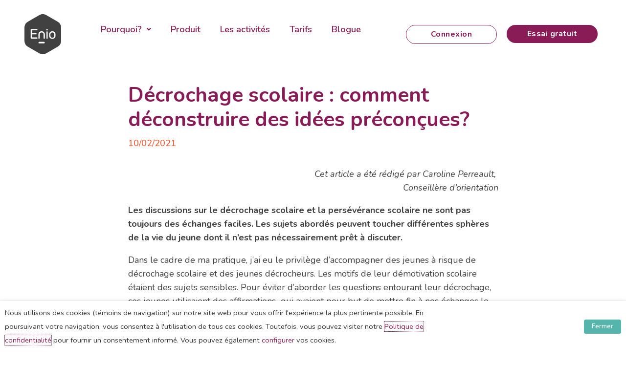

--- FILE ---
content_type: text/html; charset=UTF-8
request_url: https://enio.ca/blogue/blogue/decrochage-scolaire/
body_size: 16005
content:
<!DOCTYPE html><html lang="fr-CA" prefix="og: https://ogp.me/ns#"><head><meta charset="UTF-8"><link rel="preconnect" href="https://fonts.gstatic.com/" crossorigin /><meta name="viewport" content="width=device-width, initial-scale=1"><link rel="profile" href="https://gmpg.org/xfn/11">
 <script src="https://www.googletagmanager.com/gtag/js?id=G-687V7VMHC1" defer data-deferred="1"></script> <script src="[data-uri]" defer></script>  <script src="[data-uri]" defer></script> <noscript><img height="1" width="1" style="display:none"
src="https://www.facebook.com/tr?id=4497913387150913&ev=PageView&noscript=1"
/></noscript><title>Décrochage scolaire : comment déconstruire des idées préconçues? - Enio</title><meta name="description" content="Les discussions sur le décrochage scolaire et la persévérance scolaire ne sont pas toujours des échanges faciles. Comment en discuter?"/><meta name="robots" content="follow, index, max-snippet:-1, max-video-preview:-1, max-image-preview:large"/><link rel="canonical" href="https://enio.ca/blogue/blogue/decrochage-scolaire/" /><meta property="og:locale" content="fr_CA" /><meta property="og:type" content="article" /><meta property="og:title" content="Décrochage scolaire : comment déconstruire des idées préconçues? - Enio" /><meta property="og:description" content="Les discussions sur le décrochage scolaire et la persévérance scolaire ne sont pas toujours des échanges faciles. Comment en discuter?" /><meta property="og:url" content="https://enio.ca/blogue/blogue/decrochage-scolaire/" /><meta property="og:site_name" content="Enio" /><meta property="article:section" content="Blogue" /><meta property="og:updated_time" content="2021-06-16T11:35:04-04:00" /><meta property="og:image" content="https://enio.ca/wp-content/uploads/2021/02/Frame-167.jpg" /><meta property="og:image:secure_url" content="https://enio.ca/wp-content/uploads/2021/02/Frame-167.jpg" /><meta property="og:image:width" content="1920" /><meta property="og:image:height" content="958" /><meta property="og:image:alt" content="décrochage scolaire" /><meta property="og:image:type" content="image/jpeg" /><meta property="article:published_time" content="2021-02-10T14:56:00-05:00" /><meta property="article:modified_time" content="2021-06-16T11:35:04-04:00" /><meta name="twitter:card" content="summary_large_image" /><meta name="twitter:title" content="Décrochage scolaire : comment déconstruire des idées préconçues? - Enio" /><meta name="twitter:description" content="Les discussions sur le décrochage scolaire et la persévérance scolaire ne sont pas toujours des échanges faciles. Comment en discuter?" /><meta name="twitter:image" content="https://enio.ca/wp-content/uploads/2021/02/Frame-167.jpg" /><meta name="twitter:label1" content="Written by" /><meta name="twitter:data1" content="Équipe Enio" /><meta name="twitter:label2" content="Time to read" /><meta name="twitter:data2" content="4 minutes" /> <script type="application/ld+json" class="rank-math-schema-pro">{"@context":"https://schema.org","@graph":[{"@type":"Organization","@id":"https://enio.ca/#organization","name":"Enio","url":"https://enio.ca"},{"@type":"WebSite","@id":"https://enio.ca/#website","url":"https://enio.ca","name":"Enio","publisher":{"@id":"https://enio.ca/#organization"},"inLanguage":"fr-CA"},{"@type":"ImageObject","@id":"https://enio.ca/wp-content/uploads/2021/02/Frame-167.jpg","url":"https://enio.ca/wp-content/uploads/2021/02/Frame-167.jpg","width":"1920","height":"958","inLanguage":"fr-CA"},{"@type":"BreadcrumbList","@id":"https://enio.ca/blogue/blogue/decrochage-scolaire/#breadcrumb","itemListElement":[{"@type":"ListItem","position":"1","item":{"@id":"https://enio.ca","name":"Home"}},{"@type":"ListItem","position":"2","item":{"@id":"https://enio.ca/blogue/category/blogue/","name":"Blogue"}},{"@type":"ListItem","position":"3","item":{"@id":"https://enio.ca/blogue/blogue/decrochage-scolaire/","name":"D\u00e9crochage scolaire : comment d\u00e9construire des id\u00e9es pr\u00e9con\u00e7ues?"}}]},{"@type":"WebPage","@id":"https://enio.ca/blogue/blogue/decrochage-scolaire/#webpage","url":"https://enio.ca/blogue/blogue/decrochage-scolaire/","name":"D\u00e9crochage scolaire : comment d\u00e9construire des id\u00e9es pr\u00e9con\u00e7ues? - Enio","datePublished":"2021-02-10T14:56:00-05:00","dateModified":"2021-06-16T11:35:04-04:00","isPartOf":{"@id":"https://enio.ca/#website"},"primaryImageOfPage":{"@id":"https://enio.ca/wp-content/uploads/2021/02/Frame-167.jpg"},"inLanguage":"fr-CA","breadcrumb":{"@id":"https://enio.ca/blogue/blogue/decrochage-scolaire/#breadcrumb"}},{"@type":"Person","@id":"https://enio.ca/author/enio/","name":"\u00c9quipe Enio","url":"https://enio.ca/author/enio/","image":{"@type":"ImageObject","@id":"https://secure.gravatar.com/avatar/e43650f3f979c349d8e2fc59807d54a9?s=96&amp;d=mm&amp;r=g","url":"https://secure.gravatar.com/avatar/e43650f3f979c349d8e2fc59807d54a9?s=96&amp;d=mm&amp;r=g","caption":"\u00c9quipe Enio","inLanguage":"fr-CA"},"sameAs":["https://enio.ca"],"worksFor":{"@id":"https://enio.ca/#organization"}},{"@type":"NewsArticle","headline":"D\u00e9crochage scolaire : comment d\u00e9construire des id\u00e9es pr\u00e9con\u00e7ues? - Enio","keywords":"d\u00e9crochage scolaire","datePublished":"2021-02-10T14:56:00-05:00","dateModified":"2021-06-16T11:35:04-04:00","articleSection":"Blogue","author":{"@id":"https://enio.ca/author/enio/","name":"\u00c9quipe Enio"},"publisher":{"@id":"https://enio.ca/#organization"},"description":"Les discussions sur le d\u00e9crochage scolaire et la pers\u00e9v\u00e9rance scolaire ne sont pas toujours des \u00e9changes faciles. Comment en discuter?","copyrightYear":"2021","copyrightHolder":{"@id":"https://enio.ca/#organization"},"name":"D\u00e9crochage scolaire : comment d\u00e9construire des id\u00e9es pr\u00e9con\u00e7ues? - Enio","@id":"https://enio.ca/blogue/blogue/decrochage-scolaire/#richSnippet","isPartOf":{"@id":"https://enio.ca/blogue/blogue/decrochage-scolaire/#webpage"},"image":{"@id":"https://enio.ca/wp-content/uploads/2021/02/Frame-167.jpg"},"inLanguage":"fr-CA","mainEntityOfPage":{"@id":"https://enio.ca/blogue/blogue/decrochage-scolaire/#webpage"}}]}</script> <link rel='dns-prefetch' href='//www.googletagmanager.com' /><link rel='dns-prefetch' href='//fonts.googleapis.com' /><link rel="alternate" type="application/rss+xml" title="Enio &raquo; Flux" href="https://enio.ca/feed/" /><link rel="alternate" type="application/rss+xml" title="Enio &raquo; Flux des commentaires" href="https://enio.ca/comments/feed/" /> <script src="[data-uri]" defer></script><script data-optimized="1" src="https://enio.ca/wp-content/plugins/litespeed-cache/assets/js/webfontloader.min.js" defer></script><link data-optimized="2" rel="stylesheet" href="https://enio.ca/wp-content/litespeed/css/423d59a76dbf2025f63414e30c418325.css?ver=c668e" /><link rel="preconnect" href="https://fonts.gstatic.com/" crossorigin><script src='https://enio.ca/wp-includes/js/jquery/jquery.min.js' id='jquery-core-js'></script> <script id="woocommerce-google-analytics-integration-gtag-js-after" src="[data-uri]" defer></script> <!--[if IE]> <script src='https://enio.ca/wp-content/themes/astra/assets/js/minified/flexibility.min.js' id='astra-flexibility-js'></script> <script id="astra-flexibility-js-after">flexibility(document.documentElement);</script> <![endif]--> <script src='https://www.googletagmanager.com/gtag/js?id=UA-157161149-1' id='google-tag-manager-js' data-wp-strategy='async' defer data-deferred="1"></script> <link rel="https://api.w.org/" href="https://enio.ca/wp-json/" /><link rel="alternate" type="application/json" href="https://enio.ca/wp-json/wp/v2/posts/1154" /><link rel="EditURI" type="application/rsd+xml" title="RSD" href="https://enio.ca/xmlrpc.php?rsd" /><meta name="generator" content="WordPress 6.3" /><link rel='shortlink' href='https://enio.ca/?p=1154' /><link rel="alternate" type="application/json+oembed" href="https://enio.ca/wp-json/oembed/1.0/embed?url=https%3A%2F%2Fenio.ca%2Fblogue%2Fblogue%2Fdecrochage-scolaire%2F" /><link rel="alternate" type="text/xml+oembed" href="https://enio.ca/wp-json/oembed/1.0/embed?url=https%3A%2F%2Fenio.ca%2Fblogue%2Fblogue%2Fdecrochage-scolaire%2F&#038;format=xml" />
<noscript><style>.woocommerce-product-gallery{ opacity: 1 !important; }</style></noscript><meta name="generator" content="Elementor 3.18.3; features: e_dom_optimization, e_optimized_assets_loading, additional_custom_breakpoints, block_editor_assets_optimize, e_image_loading_optimization; settings: css_print_method-external, google_font-enabled, font_display-auto"><link rel="icon" href="https://enio.ca/wp-content/uploads/2021/02/cropped-favicon-logo-32x32.png" sizes="32x32" /><link rel="icon" href="https://enio.ca/wp-content/uploads/2021/02/cropped-favicon-logo-192x192.png" sizes="192x192" /><link rel="apple-touch-icon" href="https://enio.ca/wp-content/uploads/2021/02/cropped-favicon-logo-180x180.png" /><meta name="msapplication-TileImage" content="https://enio.ca/wp-content/uploads/2021/02/cropped-favicon-logo-270x270.png" /></head><body itemtype='https://schema.org/Blog' itemscope='itemscope' class="post-template-default single single-post postid-1154 single-format-standard wp-custom-logo theme-astra woocommerce-no-js ast-desktop ast-plain-container ast-no-sidebar astra-4.1.5 group-blog ast-blog-single-style-1 ast-single-post ast-inherit-site-logo-transparent ast-hfb-header ast-normal-title-enabled elementor-default elementor-kit-9 astra-addon-4.1.1"><noscript><iframe data-lazyloaded="1" src="about:blank" data-src="https://www.googletagmanager.com/ns.html?id=GTM-NZ46FTJ"
height="0" width="0" style="display:none;visibility:hidden"></iframe><noscript><iframe src="https://www.googletagmanager.com/ns.html?id=GTM-NZ46FTJ"
height="0" width="0" style="display:none;visibility:hidden"></iframe></noscript></noscript><a
class="skip-link screen-reader-text"
href="#content"
role="link"
title="Aller au contenu">
Aller au contenu</a><div
class="hfeed site" id="page"><div data-elementor-type="header" data-elementor-id="77" class="elementor elementor-77 elementor-location-header" data-elementor-post-type="elementor_library"><section class="elementor-section elementor-top-section elementor-element elementor-element-fe4c68d elementor-section-content-middle elementor-section-height-min-height elementor-section-boxed elementor-section-height-default elementor-section-items-middle" data-id="fe4c68d" data-element_type="section" id="stickyheaders" data-settings="{&quot;background_background&quot;:&quot;classic&quot;,&quot;sticky&quot;:&quot;top&quot;,&quot;sticky_on&quot;:[&quot;desktop&quot;,&quot;tablet&quot;,&quot;mobile&quot;],&quot;sticky_offset&quot;:0,&quot;sticky_effects_offset&quot;:0}"><div class="elementor-container elementor-column-gap-default"><div class="elementor-column elementor-col-16 elementor-top-column elementor-element elementor-element-5863021" data-id="5863021" data-element_type="column"><div class="elementor-widget-wrap elementor-element-populated"><div class="elementor-element elementor-element-b9b183a elementor-widget elementor-widget-theme-site-logo elementor-widget-image" data-id="b9b183a" data-element_type="widget" data-widget_type="theme-site-logo.default"><div class="elementor-widget-container">
<a href="https://enio.ca">
<img width="71" height="78" src="https://enio.ca/wp-content/uploads/2021/02/logo-enio-menu.svg" class="attachment-full size-full wp-image-66 astra-logo-svg" alt="Logo Enio" />				</a></div></div></div></div><div class="elementor-column elementor-col-66 elementor-top-column elementor-element elementor-element-bd5e023" data-id="bd5e023" data-element_type="column"><div class="elementor-widget-wrap elementor-element-populated"><div class="elementor-element elementor-element-45c525d uael-submenu-animation-slide_up elementor-hidden-tablet elementor-hidden-phone uael-nav-menu__align-left uael-submenu-open-hover uael-submenu-icon-arrow uael-link-redirect-child uael-nav-menu__breakpoint-tablet uael-nav-menu-toggle-label-no elementor-widget elementor-widget-uael-nav-menu" data-id="45c525d" data-element_type="widget" data-settings="{&quot;distance_from_menu&quot;:{&quot;unit&quot;:&quot;px&quot;,&quot;size&quot;:&quot;&quot;,&quot;sizes&quot;:[]},&quot;distance_from_menu_tablet&quot;:{&quot;unit&quot;:&quot;px&quot;,&quot;size&quot;:&quot;&quot;,&quot;sizes&quot;:[]},&quot;distance_from_menu_mobile&quot;:{&quot;unit&quot;:&quot;px&quot;,&quot;size&quot;:&quot;&quot;,&quot;sizes&quot;:[]}}" data-widget_type="uael-nav-menu.default"><div class="elementor-widget-container"><div class="uael-nav-menu uael-layout-horizontal uael-nav-menu-layout uael-pointer__underline uael-animation__grow" data-layout="horizontal"><div role="button" class="uael-nav-menu__toggle elementor-clickable">
<span class="screen-reader-text">Main Menu</span><div class="uael-nav-menu-icon">
<i aria-hidden="true" tabindex="0" class="fas fa-align-justify"></i></div></div><nav class="uael-nav-menu__layout-horizontal uael-nav-menu__submenu-arrow" data-toggle-icon="&lt;i aria-hidden=&quot;true&quot; tabindex=&quot;0&quot; class=&quot;fas fa-align-justify&quot;&gt;&lt;/i&gt;" data-close-icon="&lt;svg xmlns=&quot;http://www.w3.org/2000/svg&quot; width=&quot;78.667&quot; height=&quot;78.67&quot; viewBox=&quot;0 0 78.667 78.67&quot;&gt;&lt;path d=&quot;M55.182,24.972a3.116,3.116,0,0,0-4.408,0L39.335,36.411,27.9,24.972a3.117,3.117,0,0,0-4.408,4.408L34.928,40.819,23.492,52.253A3.117,3.117,0,0,0,27.9,56.661L39.335,45.226,50.766,56.66a3.116,3.116,0,1,0,4.408-4.406L43.742,40.819l11.44-11.44A3.116,3.116,0,0,0,55.182,24.972Z&quot; fill=&quot;#fff&quot;&gt;&lt;/path&gt;&lt;path d=&quot;M39.34,0A39.335,39.335,0,1,0,78.667,39.339,39.385,39.385,0,0,0,39.34,0Zm0,72.438a33.1,33.1,0,1,1,33.094-33.1A33.139,33.139,0,0,1,39.34,72.438Z&quot; fill=&quot;#fff&quot;&gt;&lt;/path&gt;&lt;/svg&gt;" data-full-width="yes"><ul id="menu-1-45c525d" class="uael-nav-menu"><li id="menu-item-40" class="menu-item menu-item-type-post_type menu-item-object-page menu-item-has-children parent uael-has-submenu uael-creative-menu"><div class="uael-has-submenu-container"><a href="https://enio.ca/pourquoi/" class = "uael-menu-item">Pourquoi?<span class='uael-menu-toggle sub-arrow uael-menu-child-0'><i class='fa'></i></span></a></div><ul class="sub-menu"><li id="menu-item-99" class="menu-item menu-item-type-post_type menu-item-object-page uael-creative-menu"><a href="https://enio.ca/pourquoi/intervenants/" class = "uael-sub-menu-item">Intervenants</a></li><li id="menu-item-100" class="menu-item menu-item-type-post_type menu-item-object-page uael-creative-menu"><a href="https://enio.ca/pourquoi/direction/" class = "uael-sub-menu-item">Direction</a></li></ul></li><li id="menu-item-49" class="menu-item menu-item-type-post_type menu-item-object-page parent uael-creative-menu"><a href="https://enio.ca/produit/" class = "uael-menu-item">Produit</a></li><li id="menu-item-4601" class="menu-item menu-item-type-post_type menu-item-object-page parent uael-creative-menu"><a href="https://enio.ca/activites/" class = "uael-menu-item">Les activités</a></li><li id="menu-item-53" class="menu-item menu-item-type-post_type menu-item-object-page parent uael-creative-menu"><a href="https://enio.ca/tarifs/" class = "uael-menu-item">Tarifs</a></li><li id="menu-item-4640" class="menu-item menu-item-type-post_type menu-item-object-page parent uael-creative-menu"><a href="https://enio.ca/blogue/" class = "uael-menu-item">Blogue</a></li></ul></nav></div></div></div><div class="elementor-element elementor-element-fba52a3 uael-menu-item-flex-start elementor-hidden-desktop uael-menu-item-space-between uael-submenu-icon-arrow uael-link-redirect-child uael-nav-menu-toggle-label-no elementor-widget elementor-widget-uael-nav-menu" data-id="fba52a3" data-element_type="widget" data-widget_type="uael-nav-menu.default"><div class="elementor-widget-container"><div class="uael-nav-menu__toggle elementor-clickable uael-flyout-trigger" tabindex="0"><div class="uael-nav-menu-icon">
<i aria-hidden="true" tabindex="0" class="fas fa-align-justify"></i></div></div><div class="uael-flyout-wrapper" ><div class="uael-flyout-overlay elementor-clickable"></div><div class="uael-flyout-container"><div id="uael-flyout-content-id-fba52a3" class="uael-side uael-flyout-left uael-flyout-open" data-layout="left" data-flyout-type="normal"><div class="uael-flyout-content push"><nav ><ul id="menu-1-fba52a3" class="uael-nav-menu"><li id="menu-item-2625" class="menu-item menu-item-type-post_type menu-item-object-page menu-item-has-children parent uael-has-submenu uael-creative-menu"><div class="uael-has-submenu-container"><a href="https://enio.ca/pourquoi/" class = "uael-menu-item">Pourquoi?<span class='uael-menu-toggle sub-arrow uael-menu-child-0'><i class='fa'></i></span></a></div><ul class="sub-menu"><li id="menu-item-2626" class="menu-item menu-item-type-post_type menu-item-object-page uael-creative-menu"><a href="https://enio.ca/pourquoi/direction/" class = "uael-sub-menu-item">Direction</a></li><li id="menu-item-2627" class="menu-item menu-item-type-post_type menu-item-object-page uael-creative-menu"><a href="https://enio.ca/pourquoi/intervenants/" class = "uael-sub-menu-item">Intervenants</a></li></ul></li><li id="menu-item-2628" class="menu-item menu-item-type-post_type menu-item-object-page parent uael-creative-menu"><a href="https://enio.ca/produit/" class = "uael-menu-item">Produit</a></li><li id="menu-item-2630" class="menu-item menu-item-type-post_type menu-item-object-page parent uael-creative-menu"><a href="https://enio.ca/tarifs/" class = "uael-menu-item">Tarifs</a></li><li id="menu-item-2622" class="menu-item menu-item-type-post_type menu-item-object-page parent uael-creative-menu"><a href="https://enio.ca/activites/" class = "uael-menu-item">Les activités</a></li><li id="menu-item-2615" class="menu-item menu-item-type-post_type menu-item-object-page parent uael-creative-menu"><a href="https://enio.ca/blogue/" class = "uael-menu-item">Blogue</a></li><li id="menu-item-2614" class="menu-item menu-item-type-post_type menu-item-object-page parent uael-creative-menu"><a href="https://enio.ca/a-propos/" class = "uael-menu-item">À propos</a></li><li id="menu-item-2621" class="menu-item menu-item-type-post_type menu-item-object-page parent uael-creative-menu"><a href="https://enio.ca/faq/" class = "uael-menu-item">FAQ</a></li><li id="menu-item-2623" class="menu-item menu-item-type-post_type menu-item-object-page parent uael-creative-menu"><a href="https://enio.ca/nous-joindre/" class = "uael-menu-item">Nous joindre</a></li></ul></nav><div class="elementor-clickable uael-flyout-close" tabindex="0">
<svg xmlns="http://www.w3.org/2000/svg" width="78.667" height="78.67" viewBox="0 0 78.667 78.67"><path d="M55.182,24.972a3.116,3.116,0,0,0-4.408,0L39.335,36.411,27.9,24.972a3.117,3.117,0,0,0-4.408,4.408L34.928,40.819,23.492,52.253A3.117,3.117,0,0,0,27.9,56.661L39.335,45.226,50.766,56.66a3.116,3.116,0,1,0,4.408-4.406L43.742,40.819l11.44-11.44A3.116,3.116,0,0,0,55.182,24.972Z" fill="#414142"></path><path d="M39.34,0A39.335,39.335,0,1,0,78.667,39.339,39.385,39.385,0,0,0,39.34,0Zm0,72.438a33.1,33.1,0,1,1,33.094-33.1A33.139,33.139,0,0,1,39.34,72.438Z" fill="#414142"></path></svg></div></div></div></div></div></div></div></div></div><div class="elementor-column elementor-col-16 elementor-top-column elementor-element elementor-element-14f857e" data-id="14f857e" data-element_type="column"><div class="elementor-widget-wrap elementor-element-populated"><section class="elementor-section elementor-inner-section elementor-element elementor-element-c2633c9 elementor-section-boxed elementor-section-height-default elementor-section-height-default" data-id="c2633c9" data-element_type="section"><div class="elementor-container elementor-column-gap-default"><div class="elementor-column elementor-col-50 elementor-inner-column elementor-element elementor-element-3a67145" data-id="3a67145" data-element_type="column"><div class="elementor-widget-wrap elementor-element-populated"><div class="elementor-element elementor-element-618ceb1 elementor-align-justify elementor-tablet-align-justify elementor-widget elementor-widget-button" data-id="618ceb1" data-element_type="widget" data-widget_type="button.default"><div class="elementor-widget-container"><div class="elementor-button-wrapper">
<a class="elementor-button elementor-button-link elementor-size-xs" href="https://app.enio.ca/lobby/connexion" target="_blank">
<span class="elementor-button-content-wrapper">
<span class="elementor-button-text">Connexion</span>
</span>
</a></div></div></div></div></div><div class="elementor-column elementor-col-50 elementor-inner-column elementor-element elementor-element-bf5a008" data-id="bf5a008" data-element_type="column"><div class="elementor-widget-wrap elementor-element-populated"><div class="elementor-element elementor-element-7474988 elementor-align-justify elementor-tablet-align-justify elementor-widget elementor-widget-button" data-id="7474988" data-element_type="widget" data-widget_type="button.default"><div class="elementor-widget-container"><div class="elementor-button-wrapper">
<a class="elementor-button elementor-button-link elementor-size-xs" href="https://app.enio.ca/lobby/gestionnaires/inscriptions">
<span class="elementor-button-content-wrapper">
<span class="elementor-button-text">Essai gratuit</span>
</span>
</a></div></div></div></div></div></div></section><div class="elementor-element elementor-element-4c77c9a elementor-widget elementor-widget-html" data-id="4c77c9a" data-element_type="widget" data-widget_type="html.default"><div class="elementor-widget-container"></div></div></div></div></div></section></div><div id="content" class="site-content"><div class="ast-container"><div id="primary" class="content-area primary"><main id="main" class="site-main"><article
class="post-1154 post type-post status-publish format-standard has-post-thumbnail hentry category-blogue ast-article-single" id="post-1154" itemtype="https://schema.org/CreativeWork" itemscope="itemscope"><div class="ast-post-format- single-layout-1 ast-no-date-box"><header class="entry-header "><h1 class="entry-title" itemprop="headline">Décrochage scolaire : comment déconstruire des idées préconçues?</h1><div class="entry-meta"><span class="posted-on"><span class="published" itemprop="datePublished"> 10/02/2021 </span></span></div></header><div class="entry-content clear"
itemprop="text"	><p style="text-align: right;"><i><span style="font-weight: 400;">Cet article a été rédigé par Caroline Perreault, <br /></span></i><i><span style="font-weight: 400;">Conseillère d’orientation</span></i></p><p><b>Les discussions sur le décrochage scolaire et la persévérance scolaire ne sont pas toujours des échanges faciles. Les sujets abordés peuvent toucher différentes sphères de la vie du jeune dont il n’est pas nécessairement prêt à discuter. </b></p><p><span style="font-weight: 400;">Dans le cadre de ma pratique, j’ai eu le privilège d’accompagner des jeunes à risque de décrochage scolaire et des jeunes décrocheurs. Les motifs de leur démotivation scolaire étaient des sujets sensibles. Pour éviter d’aborder les questions entourant leur décrochage</span><span style="font-weight: 400;">, ces jeunes utilisaient des affirmations  qui </span><span style="font-weight: 400;">avaient pour but de mettre fin à nos échanges le plus rapidement possible pour éviter certains sujets. Aujourd’hui, je vous partage donc mes astuces pour tourner ces affirmations négatives en un levier pour vos futures interventions. </span></p><p>&nbsp;</p><blockquote><p style="text-align: center;"><b><i>« Personne n’a fini son secondaire chez nous. »</i></b></p></blockquote><h3> </h3><h3><b>Facteurs familiaux</b></h3><p>&nbsp;</p><p><span style="font-weight: 400;">Parmi les facteurs de persévérance scolaire, la famille a évidemment une grande influence sur la vie du jeune, et ce, du premier au dernier jour d’école. J’ai pu observer que certains de mes jeunes craignaient une forme de rejet de la part de leur famille s&rsquo;ils parvenaient à compléter un niveau académique supérieur. D’autres tenaient pour acquis qu’il n’était pas nécessaire de terminer le secondaire puisque ce sujet n’avait jamais été abordé à la maison.</span></p><p><strong><i>Comment intervenir? <br /></i></strong><i><span style="font-weight: 400;">L’affirmation ci-dessus me permet d’explorer avec le jeune comment il évalue son potentiel académique par rapport à sa famille. Sur cette même lancée, il peut être intéressant d’échanger sur les discours à la maison entourant l’école et quelles sont les attentes de ses parents face à son rendement académique. Ce type de déclaration est une excellente porte qui permet d’explorer la dynamique familiale et ainsi identifier quels sont les déterminants de la persévérance scolaire qui ont un plus grand enjeu dans sa situation.  </span></i></p><p>&nbsp;</p><blockquote><p style="text-align: center;"><b><i>« Ça fait des années que j&rsquo;essaye de m&rsquo;améliorer, </i></b><b><i>mais j’ai toujours été poche. »</i></b></p></blockquote><h3> </h3><h3><b>Facteurs personnels </b></h3><p>&nbsp;</p><p><span style="font-weight: 400;">Les facteurs personnels ont également un grand impact sur l’abandon scolaire. Par facteurs personnels, on entend les habitudes de vie du jeune ainsi que  ses caractéristiques au plan social et cognitif. Par exemple, plusieurs jeunes disent échouer puisqu’ils ne parviennent pas à contrôler leur stress durant les examens. La maîtrise de soi est un facteur personnel qui contribue à la persévérance scolaire au même titre que l’estime de soi ou encore la motivation.  D’autres facteurs tels qu’une bonne hygiène de vie, la consommation de drogue et d’alcool, les aspirations scolaires et professionnelles contribuent à la persévérance scolaire.  </span></p><p><strong><i>Comment intervenir? <br /></i></strong><i><span style="font-weight: 400;">Lorsqu’un jeune a le sentiment d’avoir été au bout de ses ressources pour contrer ses difficultés, il peut être intéressant de revoir les moyens qu’il a déployés. C’est une occasion de lui donner le renforcement positif qu’il mérite, mais aussi de l’éduquer sur ces sujets qui lui seront utiles toute sa vie. Cette affirmation est aussi une belle occasion de remettre les choses en perspective. Est-ce que les efforts que votre jeune mentionne sont aussi concrets et nombreux qu’il le prétend? Il s’agit d’une occasion de réviser où mettre ses énergies pour abandonner ou remettre à plus tard certains combats. Cette affirmation est  utilisée comme levier de discussion. Elle pourrait permettre au jeune de faire de l’introspection face à son épreuve et de faire la rétrospective de tous les efforts qu’il a investis au cours de ses années</span></i><span style="font-weight: 400;">.  </span></p><p>&nbsp;</p><blockquote><p style="text-align: center;"><b> </b><b><i>« L’école, ce n’est pas fait pour moi. » </i></b></p></blockquote><h3> </h3><h3><b>Facteurs scolaires  </b><b>  </b></h3><p>&nbsp;</p><p><span style="font-weight: 400;">L’école a également son influence sur la persévérance scolaire des élèves. Les relations maître-élève, les pratiques pédagogiques et éducatives, les pratiques en gestion, le climat de l’école ou encore le soutien des élèves en difficulté comptent parmi les déterminants de la persévérance scolaire. Même si à première vue l’élève ne semble pas avoir de pouvoir sur ces facteurs, il demeure nécessaire d’explorer le pouvoir qu’il pourrait avoir sur certaines situations. Par exemple, si l’élève vit une situation conflictuelle avec un enseignant ou un autre étudiant, il est possible d’en discuter ensemble afin de faire diminuer ce facteur négatif. </span></p><p><strong><i>Comment intervenir? <br /></i></strong><i><span style="font-weight: 400;">L’affirmation ci-dessus « L’école. ce n’est pas fait pour moi » pourrait laisser croire qu’elle est le fruit d&rsquo;une longue analyse. Détrompez-vous. La plupart du temps, il s&rsquo;agit  d&rsquo;un sentiment plutôt que d’éléments spécifiques identifiés par le jeune. Pour ma part, j’aime bien l’aborder différemment en inversant les rôles avec les questions suivantes: qu’est-ce qui est fait pour toi? Qu’est-ce qui te fait croire que l’école ne te correspond pas? Il est toujours plus enrichissant d’amener le jeune à s’observer lui-même afin qu’il identifie et nomme clairement ses besoins.</span></i><span style="font-weight: 400;"> </span></p><p>&nbsp;</p><p><strong>En terminant, il existe une multitude de manières d’aborder le décrochage scolaire et la persévérance scolaire avec vos étudiants. Il faut savoir que tout ne réside pas uniquement dans les stratégies de communication. L’accueil que vous offrez ainsi que l’intention perçue par le jeune est parfois plus significatif que l’échange lui-même. Trouvez le bon moment pour vous et vos jeunes, ayez l’énergie nécessaire pour offrir une bonne écoute et surtout démontrez à votre jeune que de parler de ses difficultés peut être une expérience positive. </strong></p></div></div></article><nav class="navigation post-navigation" role="navigation" aria-label="Articles">
<span class="screen-reader-text">Navigation de l&#039;article</span><div class="nav-links"><div class="nav-previous"><a href="https://enio.ca/blogue/blogue/mobiliser-eleves-decision-distance/" rel="prev"><span class="ast-left-arrow">&larr;</span> Article précédent</a></div><div class="nav-next"><a href="https://enio.ca/blogue/blogue/coming-out-professionnel/" rel="next">Article suivant <span class="ast-right-arrow">&rarr;</span></a></div></div></nav></main></div></div></div><div data-elementor-type="footer" data-elementor-id="109" class="elementor elementor-109 elementor-location-footer" data-elementor-post-type="elementor_library"><section class="elementor-section elementor-top-section elementor-element elementor-element-7bfc1efa elementor-section-content-middle elementor-reverse-mobile elementor-section-boxed elementor-section-height-default elementor-section-height-default" data-id="7bfc1efa" data-element_type="section" data-settings="{&quot;background_background&quot;:&quot;classic&quot;,&quot;sticky&quot;:&quot;top&quot;,&quot;sticky_on&quot;:[&quot;desktop&quot;,&quot;tablet&quot;,&quot;mobile&quot;],&quot;sticky_offset&quot;:0,&quot;sticky_effects_offset&quot;:0}"><div class="elementor-container elementor-column-gap-default"><div class="elementor-column elementor-col-16 elementor-top-column elementor-element elementor-element-17269115" data-id="17269115" data-element_type="column"><div class="elementor-widget-wrap elementor-element-populated"><div class="elementor-element elementor-element-c5bbe35 elementor-align-center elementor-widget elementor-widget-lottie" data-id="c5bbe35" data-element_type="widget" data-settings="{&quot;source_json&quot;:{&quot;url&quot;:&quot;https:\/\/enio.ca\/wp-content\/uploads\/2021\/02\/logo-enio-blanc-anim-fade.json&quot;,&quot;id&quot;:159,&quot;size&quot;:&quot;&quot;},&quot;link_to&quot;:&quot;custom&quot;,&quot;custom_link&quot;:{&quot;url&quot;:&quot;https:\/\/enio.ca\/&quot;,&quot;is_external&quot;:&quot;&quot;,&quot;nofollow&quot;:&quot;&quot;,&quot;custom_attributes&quot;:&quot;&quot;},&quot;start_point&quot;:{&quot;unit&quot;:&quot;%&quot;,&quot;size&quot;:0,&quot;sizes&quot;:[]},&quot;end_point&quot;:{&quot;unit&quot;:&quot;%&quot;,&quot;size&quot;:100,&quot;sizes&quot;:[]},&quot;lazyload&quot;:&quot;yes&quot;,&quot;source&quot;:&quot;media_file&quot;,&quot;caption_source&quot;:&quot;none&quot;,&quot;trigger&quot;:&quot;arriving_to_viewport&quot;,&quot;viewport&quot;:{&quot;unit&quot;:&quot;%&quot;,&quot;size&quot;:&quot;&quot;,&quot;sizes&quot;:{&quot;start&quot;:0,&quot;end&quot;:100}},&quot;play_speed&quot;:{&quot;unit&quot;:&quot;px&quot;,&quot;size&quot;:1,&quot;sizes&quot;:[]},&quot;renderer&quot;:&quot;svg&quot;}" data-widget_type="lottie.default"><div class="elementor-widget-container">
<a class="e-lottie__container__link" href="https://enio.ca/"><div class="e-lottie__container"><div class="e-lottie__animation"></div></div></a></div></div></div></div><div class="elementor-column elementor-col-66 elementor-top-column elementor-element elementor-element-2718092 elementor-hidden-phone" data-id="2718092" data-element_type="column"><div class="elementor-widget-wrap elementor-element-populated"><div class="elementor-element elementor-element-45006113 uael-nav-menu__align-center uael-submenu-animation-slide_up uael-nav-menu__breakpoint-mobile uael-submenu-open-hover uael-submenu-icon-arrow uael-link-redirect-child uael-nav-menu-toggle-label-no elementor-widget elementor-widget-uael-nav-menu" data-id="45006113" data-element_type="widget" data-settings="{&quot;distance_from_menu&quot;:{&quot;unit&quot;:&quot;px&quot;,&quot;size&quot;:&quot;&quot;,&quot;sizes&quot;:[]},&quot;distance_from_menu_tablet&quot;:{&quot;unit&quot;:&quot;px&quot;,&quot;size&quot;:&quot;&quot;,&quot;sizes&quot;:[]},&quot;distance_from_menu_mobile&quot;:{&quot;unit&quot;:&quot;px&quot;,&quot;size&quot;:&quot;&quot;,&quot;sizes&quot;:[]}}" data-widget_type="uael-nav-menu.default"><div class="elementor-widget-container"><div class="uael-nav-menu uael-layout-horizontal uael-nav-menu-layout uael-pointer__underline uael-animation__grow" data-layout="horizontal"><div role="button" class="uael-nav-menu__toggle elementor-clickable">
<span class="screen-reader-text">Main Menu</span><div class="uael-nav-menu-icon">
<i aria-hidden="true" tabindex="0" class="fas fa-align-justify"></i></div></div><nav class="uael-nav-menu__layout-horizontal uael-nav-menu__submenu-arrow" data-toggle-icon="&lt;i aria-hidden=&quot;true&quot; tabindex=&quot;0&quot; class=&quot;fas fa-align-justify&quot;&gt;&lt;/i&gt;" data-close-icon="&lt;svg xmlns=&quot;http://www.w3.org/2000/svg&quot; width=&quot;78.667&quot; height=&quot;78.67&quot; viewBox=&quot;0 0 78.667 78.67&quot;&gt;&lt;path d=&quot;M55.182,24.972a3.116,3.116,0,0,0-4.408,0L39.335,36.411,27.9,24.972a3.117,3.117,0,0,0-4.408,4.408L34.928,40.819,23.492,52.253A3.117,3.117,0,0,0,27.9,56.661L39.335,45.226,50.766,56.66a3.116,3.116,0,1,0,4.408-4.406L43.742,40.819l11.44-11.44A3.116,3.116,0,0,0,55.182,24.972Z&quot; fill=&quot;#fff&quot;&gt;&lt;/path&gt;&lt;path d=&quot;M39.34,0A39.335,39.335,0,1,0,78.667,39.339,39.385,39.385,0,0,0,39.34,0Zm0,72.438a33.1,33.1,0,1,1,33.094-33.1A33.139,33.139,0,0,1,39.34,72.438Z&quot; fill=&quot;#fff&quot;&gt;&lt;/path&gt;&lt;/svg&gt;" data-full-width=""><ul id="menu-1-45006113" class="uael-nav-menu"><li id="menu-item-54" class="menu-item menu-item-type-post_type menu-item-object-page parent uael-creative-menu"><a href="https://enio.ca/pourquoi/" class = "uael-menu-item">Pourquoi?</a></li><li id="menu-item-59" class="menu-item menu-item-type-post_type menu-item-object-page parent uael-creative-menu"><a href="https://enio.ca/tarifs/" class = "uael-menu-item">Tarifs</a></li><li id="menu-item-60" class="menu-item menu-item-type-post_type menu-item-object-page parent uael-creative-menu"><a href="https://enio.ca/blogue/" class = "uael-menu-item">Blogue</a></li><li id="menu-item-55" class="menu-item menu-item-type-post_type menu-item-object-page parent uael-creative-menu"><a href="https://enio.ca/a-propos/" class = "uael-menu-item">À propos</a></li><li id="menu-item-57" class="menu-item menu-item-type-post_type menu-item-object-page parent uael-creative-menu"><a href="https://enio.ca/faq/" class = "uael-menu-item">FAQ</a></li><li id="menu-item-56" class="menu-item menu-item-type-post_type menu-item-object-page parent uael-creative-menu"><a href="https://enio.ca/nous-joindre/" class = "uael-menu-item">Nous joindre</a></li></ul></nav></div></div></div></div></div><div class="elementor-column elementor-col-16 elementor-top-column elementor-element elementor-element-49804deb" data-id="49804deb" data-element_type="column"><div class="elementor-widget-wrap elementor-element-populated"><div class="elementor-element elementor-element-9c47230 elementor-align-center elementor-widget elementor-widget-button" data-id="9c47230" data-element_type="widget" data-widget_type="button.default"><div class="elementor-widget-container"><div class="elementor-button-wrapper">
<a class="elementor-button elementor-button-link elementor-size-sm" href="https://enio.ca/infolettre/">
<span class="elementor-button-content-wrapper">
<span class="elementor-button-text">S’inscrire à l’infolettre</span>
</span>
</a></div></div></div></div></div></div></section><section class="elementor-section elementor-top-section elementor-element elementor-element-a09f8d4 elementor-section-content-middle elementor-section-boxed elementor-section-height-default elementor-section-height-default" data-id="a09f8d4" data-element_type="section"><div class="elementor-container elementor-column-gap-default"><div class="elementor-column elementor-col-50 elementor-top-column elementor-element elementor-element-4ba541c" data-id="4ba541c" data-element_type="column"><div class="elementor-widget-wrap elementor-element-populated"><div class="elementor-element elementor-element-1a56b51 elementor-nav-menu__align-center elementor-nav-menu__text-align-center elementor-nav-menu--dropdown-tablet elementor-widget elementor-widget-nav-menu" data-id="1a56b51" data-element_type="widget" data-settings="{&quot;layout&quot;:&quot;horizontal&quot;,&quot;submenu_icon&quot;:{&quot;value&quot;:&quot;&lt;i class=\&quot;fas fa-caret-down\&quot;&gt;&lt;\/i&gt;&quot;,&quot;library&quot;:&quot;fa-solid&quot;}}" data-widget_type="nav-menu.default"><div class="elementor-widget-container"><nav class="elementor-nav-menu--main elementor-nav-menu__container elementor-nav-menu--layout-horizontal e--pointer-none"><ul id="menu-1-1a56b51" class="elementor-nav-menu"><li class="menu-item menu-item-type-post_type menu-item-object-page menu-item-privacy-policy menu-item-2288"><a rel="privacy-policy" href="https://enio.ca/politique-de-confidentialite/" class="elementor-item menu-link">Politique de confidentialité</a></li><li class="menu-item menu-item-type-post_type menu-item-object-page menu-item-2308"><a href="https://enio.ca/conditions-de-ventes/" class="elementor-item menu-link">Conditions de ventes</a></li></ul></nav><nav class="elementor-nav-menu--dropdown elementor-nav-menu__container" aria-hidden="true"><ul id="menu-2-1a56b51" class="elementor-nav-menu"><li class="menu-item menu-item-type-post_type menu-item-object-page menu-item-privacy-policy menu-item-2288"><a rel="privacy-policy" href="https://enio.ca/politique-de-confidentialite/" class="elementor-item menu-link" tabindex="-1">Politique de confidentialité</a></li><li class="menu-item menu-item-type-post_type menu-item-object-page menu-item-2308"><a href="https://enio.ca/conditions-de-ventes/" class="elementor-item menu-link" tabindex="-1">Conditions de ventes</a></li></ul></nav></div></div></div></div><div class="elementor-column elementor-col-50 elementor-top-column elementor-element elementor-element-818b88c" data-id="818b88c" data-element_type="column"><div class="elementor-widget-wrap elementor-element-populated"><div class="elementor-element elementor-element-5795e2f elementor-shape-circle elementor-grid-0 e-grid-align-center elementor-widget elementor-widget-social-icons" data-id="5795e2f" data-element_type="widget" data-widget_type="social-icons.default"><div class="elementor-widget-container"><div class="elementor-social-icons-wrapper elementor-grid">
<span class="elementor-grid-item">
<a class="elementor-icon elementor-social-icon elementor-social-icon-facebook elementor-repeater-item-2a22f3f" href="https://www.facebook.com/EnioOrientation/" target="_blank">
<span class="elementor-screen-only">Facebook</span>
<i class="fab fa-facebook"></i>					</a>
</span>
<span class="elementor-grid-item">
<a class="elementor-icon elementor-social-icon elementor-social-icon-linkedin elementor-repeater-item-8a7d200" href="https://www.linkedin.com/company/enio-orientation/" target="_blank">
<span class="elementor-screen-only">Linkedin</span>
<i class="fab fa-linkedin"></i>					</a>
</span></div></div></div></div></div></div></section><section class="elementor-section elementor-top-section elementor-element elementor-element-3689900 elementor-section-boxed elementor-section-height-default elementor-section-height-default" data-id="3689900" data-element_type="section"><div class="elementor-container elementor-column-gap-default"><div class="elementor-column elementor-col-50 elementor-top-column elementor-element elementor-element-ba66c06 elementor-hidden-tablet elementor-hidden-phone" data-id="ba66c06" data-element_type="column"><div class="elementor-widget-wrap"></div></div><div class="elementor-column elementor-col-50 elementor-top-column elementor-element elementor-element-c6576d8" data-id="c6576d8" data-element_type="column"><div class="elementor-widget-wrap elementor-element-populated"><div class="elementor-element elementor-element-ea75593 elementor-widget elementor-widget-text-editor" data-id="ea75593" data-element_type="widget" data-widget_type="text-editor.default"><div class="elementor-widget-container"><p>Un produit développé par <a href="https://www.septembre.com/" target="_blank" rel="noopener">Septembre éditeur</a> et <a href="https://academos.qc.ca/" target="_blank" rel="noopener">Academos</a>.</p></div></div></div></div></div></section></div></div><div id="ast-scroll-top" tabindex="0" class="ast-scroll-top-icon ast-scroll-to-top-right" data-on-devices="both">
<span class="screen-reader-text">Scroll to Top</span></div><div class="wt-cli-cookie-bar-container" data-nosnippet="true"><div id="cookie-law-info-bar" role="dialog" aria-live="polite" aria-label="cookieconsent" aria-describedby="wt-cli-cookie-banner" data-cli-geo-loc="0" style="" class="wt-cli-cookie-bar"><div class="cli-wrapper"><span id="wt-cli-cookie-banner"><div class="cli-bar-container cli-style-v2"><div class="cli-bar-message">Nous utilisons des cookies (témoins de navigation) sur notre site web pour vous offrir l'expérience la plus pertinente possible. En poursuivant votre navigation, vous consentez à l'utilisation de tous ces cookies. Toutefois, vous pouvez visiter notre <a href="https://enio.ca/politique-de-confidentialite/">Politique de confidentialité</a> pour fournir un consentement informé. Vous pouvez également <a id="wt-cli-settings-btn" tabindex="0" role='button' style="" class="wt-cli-element cli_settings_button"  >configurer</a> vos cookies.</div><a id="wt-cli-accept-all-btn" tabindex="0" role='button' style="" data-cli_action="accept_all"  class="wt-cli-element medium cli-plugin-button wt-cli-accept-all-btn cookie_action_close_header cli_action_button" >Fermer</a></div></div></span></div></div><div tabindex="0" id="cookie-law-info-again" style="display:none;"><span id="cookie_hdr_showagain">Manage consent</span></div><div class="cli-modal" id="cliSettingsPopup" role="dialog" aria-labelledby="wt-cli-privacy-title" tabindex="-1" aria-hidden="true"><div class="cli-modal-dialog" role="document"><div class="cli-modal-content cli-bar-popup">
<button aria-label="Fermer" type="button" class="cli-modal-close" id="cliModalClose">
<svg class="" viewBox="0 0 24 24"><path d="M19 6.41l-1.41-1.41-5.59 5.59-5.59-5.59-1.41 1.41 5.59 5.59-5.59 5.59 1.41 1.41 5.59-5.59 5.59 5.59 1.41-1.41-5.59-5.59z"></path><path d="M0 0h24v24h-24z" fill="none"></path></svg>
<span class="wt-cli-sr-only">Fermer</span>
</button><div class="cli-modal-body"><div class="wt-cli-element cli-container-fluid cli-tab-container"><div class="cli-row"><div class="cli-col-12 cli-align-items-stretch cli-px-0"><div class="cli-privacy-overview"><h4 id='wt-cli-privacy-title'>Politique de cookies</h4><div class="cli-privacy-content"><div class="cli-privacy-content-text"><div class="Elements__CookieMessage-sc-xuz5b0-4 fwLtmD Cookie__Message">Nous utilisons des cookies pour mesurer notre audience, entretenir la relation avec vous et améliorer notre produit. Certains cookies sont obligatoires, d'autres peuvent être désactivés. Cependant, la désactivation de certains de ces cookies peut affecter votre expérience de navigation.</div></div></div>
<a id="wt-cli-privacy-readmore"  tabindex="0" role="button" class="cli-privacy-readmore" data-readmore-text="Afficher plus" data-readless-text="Voir moins"></a></div></div><div class="cli-col-12 cli-align-items-stretch cli-px-0 cli-tab-section-container" role="tablist"><div class="cli-tab-section"><div class="cli-tab-header">
<a id="wt-cli-tab-link-necessary" tabindex="0" role="tab" aria-expanded="false" aria-describedby="wt-cli-tab-necessary" aria-controls="wt-cli-tab-necessary" class="cli-nav-link cli-settings-mobile" data-target="necessary" data-toggle="cli-toggle-tab">
Obligatoires                            </a><div class="wt-cli-necessary-checkbox">
<input type="checkbox" class="cli-user-preference-checkbox" id="wt-cli-checkbox-necessary" aria-label="Obligatoires" data-id="checkbox-necessary" checked="checked" />
<label class="form-check-label" for="wt-cli-checkbox-necessary"> Obligatoires </label></div>
<span class="cli-necessary-caption">
Toujours activé                                </span></div><div class="cli-tab-content"><div id="wt-cli-tab-necessary" tabindex="0" role="tabpanel" aria-labelledby="wt-cli-tab-link-necessary" class="cli-tab-pane cli-fade" data-id="necessary"><div class="wt-cli-cookie-description">Ce site utilise des cookies nécessaires à son bon fonctionnement. Ceux-ci ne peuvent pas être désactivés.<table class="wt-cli-element cookielawinfo-row-cat-table cookielawinfo-winter"><thead><tr><th scope="col" class="cookielawinfo-column-1">Biscuit</th><th scope="col" class="cookielawinfo-column-3">Durée</th><th scope="col" class="cookielawinfo-column-4">La description</th></tr></thead><tbody><tr class="cookielawinfo-row"><td class="cookielawinfo-column-1">cookielawinfo-checkbox-analytics</td><td class="cookielawinfo-column-3">11 mois</td><td class="cookielawinfo-column-4">Ce cookie est défini par le plugin GDPR Cookie Consent. Le cookie est utilisé pour stocker le consentement de l'utilisateur pour les cookies de la catégorie "Mesure d'audience".</td></tr><tr class="cookielawinfo-row"><td class="cookielawinfo-column-1">cookielawinfo-checkbox-functional</td><td class="cookielawinfo-column-3">11 mois</td><td class="cookielawinfo-column-4">Le cookie est défini par le GDPR cookie consent pour enregistrer le consentement de l'utilisateur pour les cookies de la catégorie "Fonctionnel".</td></tr><tr class="cookielawinfo-row"><td class="cookielawinfo-column-1">cookielawinfo-checkbox-necessary</td><td class="cookielawinfo-column-3">11 mois</td><td class="cookielawinfo-column-4">Ce cookie est défini par le plugin GDPR Cookie Consent. Il est utilisé pour stocker le consentement de l'utilisateur pour les cookies de la catégorie "Obligatoire".</td></tr><tr class="cookielawinfo-row"><td class="cookielawinfo-column-1">cookielawinfo-checkbox-others</td><td class="cookielawinfo-column-3">11 mois</td><td class="cookielawinfo-column-4">Ce cookie est défini par le plugin GDPR Cookie Consent. Le cookie est utilisé pour stocker le consentement de l'utilisateur pour les cookies de la catégorie "Autres".</td></tr><tr class="cookielawinfo-row"><td class="cookielawinfo-column-1">cookielawinfo-checkbox-performance</td><td class="cookielawinfo-column-3">11 mois</td><td class="cookielawinfo-column-4">Ce cookie est défini par le plugin GDPR Cookie Consent. Ce cookie est utilisé pour stocker le consentement de l'utilisateur pour les cookies de la catégorie "Performance".</td></tr><tr class="cookielawinfo-row"><td class="cookielawinfo-column-1">GDPR Cookie Consent</td><td class="cookielawinfo-column-3">11 mois</td><td class="cookielawinfo-column-4">Ce cookie est défini par le plugin GDPR Cookie Consent et est utilisé pour enregistrer si l'utilisateur a consenti ou non à l'utilisation de cookies. Il ne stocke aucune donnée personnelle.</td></tr></tbody></table></div></div></div></div><div class="cli-tab-section"><div class="cli-tab-header">
<a id="wt-cli-tab-link-performance" tabindex="0" role="tab" aria-expanded="false" aria-describedby="wt-cli-tab-performance" aria-controls="wt-cli-tab-performance" class="cli-nav-link cli-settings-mobile" data-target="performance" data-toggle="cli-toggle-tab">
Performance                            </a><div class="cli-switch">
<input type="checkbox" class="cli-user-preference-checkbox"  id="wt-cli-checkbox-performance" aria-label="performance" data-id="checkbox-performance" role="switch" aria-controls="wt-cli-tab-link-performance" aria-labelledby="wt-cli-tab-link-performance"  />
<label for="wt-cli-checkbox-performance" class="cli-slider" data-cli-enable="Activée" data-cli-disable="Désactivé"><span class="wt-cli-sr-only">performance</span></label></div></div><div class="cli-tab-content"><div id="wt-cli-tab-performance" tabindex="0" role="tabpanel" aria-labelledby="wt-cli-tab-link-performance" class="cli-tab-pane cli-fade" data-id="performance"><div class="wt-cli-cookie-description">Les cookies de performance sont utilisés pour comprendre et analyser les principaux indices de performance du site web, ce qui permet d'offrir une meilleure expérience utilisateur aux visiteurs.</div></div></div></div><div class="cli-tab-section"><div class="cli-tab-header">
<a id="wt-cli-tab-link-advertisement" tabindex="0" role="tab" aria-expanded="false" aria-describedby="wt-cli-tab-advertisement" aria-controls="wt-cli-tab-advertisement" class="cli-nav-link cli-settings-mobile" data-target="advertisement" data-toggle="cli-toggle-tab">
Publicité                            </a><div class="cli-switch">
<input type="checkbox" class="cli-user-preference-checkbox"  id="wt-cli-checkbox-advertisement" aria-label="advertisement" data-id="checkbox-advertisement" role="switch" aria-controls="wt-cli-tab-link-advertisement" aria-labelledby="wt-cli-tab-link-advertisement"  />
<label for="wt-cli-checkbox-advertisement" class="cli-slider" data-cli-enable="Activée" data-cli-disable="Désactivé"><span class="wt-cli-sr-only">advertisement</span></label></div></div><div class="cli-tab-content"><div id="wt-cli-tab-advertisement" tabindex="0" role="tabpanel" aria-labelledby="wt-cli-tab-link-advertisement" class="cli-tab-pane cli-fade" data-id="advertisement"><div class="wt-cli-cookie-description">Les cookies publicitaires sont utilisés pour fournir aux visiteurs des publicités et des campagnes de marketing pertinentes. Ces cookies suivent les visiteurs à travers les sites web et collectent des informations pour fournir des publicités personnalisées.</div></div></div></div><div class="cli-tab-section"><div class="cli-tab-header">
<a id="wt-cli-tab-link-analytics" tabindex="0" role="tab" aria-expanded="false" aria-describedby="wt-cli-tab-analytics" aria-controls="wt-cli-tab-analytics" class="cli-nav-link cli-settings-mobile" data-target="analytics" data-toggle="cli-toggle-tab">
Mesure d'audience                            </a><div class="cli-switch">
<input type="checkbox" class="cli-user-preference-checkbox"  id="wt-cli-checkbox-analytics" aria-label="analytics" data-id="checkbox-analytics" role="switch" aria-controls="wt-cli-tab-link-analytics" aria-labelledby="wt-cli-tab-link-analytics"  />
<label for="wt-cli-checkbox-analytics" class="cli-slider" data-cli-enable="Activée" data-cli-disable="Désactivé"><span class="wt-cli-sr-only">analytics</span></label></div></div><div class="cli-tab-content"><div id="wt-cli-tab-analytics" tabindex="0" role="tabpanel" aria-labelledby="wt-cli-tab-link-analytics" class="cli-tab-pane cli-fade" data-id="analytics"><div class="wt-cli-cookie-description">Les cookies analytiques sont utilisés pour comprendre comment les visiteurs interagissent avec le site web. Ces cookies fournissent des informations sur le nombre de visiteurs, le taux de rebond, la source du trafic, etc.</div></div></div></div><div class="cli-tab-section"><div class="cli-tab-header">
<a id="wt-cli-tab-link-others" tabindex="0" role="tab" aria-expanded="false" aria-describedby="wt-cli-tab-others" aria-controls="wt-cli-tab-others" class="cli-nav-link cli-settings-mobile" data-target="others" data-toggle="cli-toggle-tab">
Autres                            </a><div class="cli-switch">
<input type="checkbox" class="cli-user-preference-checkbox"  id="wt-cli-checkbox-others" aria-label="others" data-id="checkbox-others" role="switch" aria-controls="wt-cli-tab-link-others" aria-labelledby="wt-cli-tab-link-others"  />
<label for="wt-cli-checkbox-others" class="cli-slider" data-cli-enable="Activée" data-cli-disable="Désactivé"><span class="wt-cli-sr-only">others</span></label></div></div><div class="cli-tab-content"><div id="wt-cli-tab-others" tabindex="0" role="tabpanel" aria-labelledby="wt-cli-tab-link-others" class="cli-tab-pane cli-fade" data-id="others"><div class="wt-cli-cookie-description">Les autres cookies non classés sont ceux qui sont en cours d'analyse et qui n'ont pas encore été classés dans une catégorie.</div></div></div></div></div></div></div></div><div class="cli-modal-footer"><div class="wt-cli-element cli-container-fluid cli-tab-container"><div class="cli-row"><div class="cli-col-12 cli-align-items-stretch cli-px-0"><div class="cli-tab-footer wt-cli-privacy-overview-actions">
<a id="wt-cli-privacy-save-btn" role="button" tabindex="0" data-cli-action="accept" class="wt-cli-privacy-btn cli_setting_save_button wt-cli-privacy-accept-btn cli-btn">Enregistrer et accepter</a></div><div class="wt-cli-ckyes-footer-section"><div class="wt-cli-ckyes-brand-logo">Powered by <a target="_blank" href="https://www.cookieyes.com/"><img src="https://enio.ca/wp-content/plugins/webtoffee-gdpr-cookie-consent/public/images/logo-cookieyes.svg" alt="CookieYes Logo"></a></div></div></div></div></div></div></div></div></div><div class="cli-modal-backdrop cli-fade cli-settings-overlay"></div><div class="cli-modal-backdrop cli-fade cli-popupbar-overlay"></div></div><div class="pswp" tabindex="-1" role="dialog" aria-hidden="true"><div class="pswp__bg"></div><div class="pswp__scroll-wrap"><div class="pswp__container"><div class="pswp__item"></div><div class="pswp__item"></div><div class="pswp__item"></div></div><div class="pswp__ui pswp__ui--hidden"><div class="pswp__top-bar"><div class="pswp__counter"></div>
<button class="pswp__button pswp__button--close" aria-label="Fermer (Echap)"></button>
<button class="pswp__button pswp__button--share" aria-label="Partagez"></button>
<button class="pswp__button pswp__button--fs" aria-label="Basculer en plein écran"></button>
<button class="pswp__button pswp__button--zoom" aria-label="Zoomer/Dézoomer"></button><div class="pswp__preloader"><div class="pswp__preloader__icn"><div class="pswp__preloader__cut"><div class="pswp__preloader__donut"></div></div></div></div></div><div class="pswp__share-modal pswp__share-modal--hidden pswp__single-tap"><div class="pswp__share-tooltip"></div></div>
<button class="pswp__button pswp__button--arrow--left" aria-label="Précédent (flèche  gauche)"></button>
<button class="pswp__button pswp__button--arrow--right" aria-label="Suivant (flèche droite)"></button><div class="pswp__caption"><div class="pswp__caption__center"></div></div></div></div></div> <script type="text/template" id="tmpl-variation-template"><div class="woocommerce-variation-description">{{{ data.variation.variation_description }}}</div>
	<div class="woocommerce-variation-price">{{{ data.variation.price_html }}}</div>
	<div class="woocommerce-variation-availability">{{{ data.variation.availability_html }}}</div></script> <script type="text/template" id="tmpl-unavailable-variation-template"><p>Désolé, ce produit n’est pas disponible. Veuillez choisir une combinaison différente.</p></script> <script src='https://enio.ca/wp-content/plugins/litespeed-cache/assets/js/instant_click.min.js' id='litespeed-cache-js' defer data-wp-strategy='defer'></script> <script id="woocommerce-google-analytics-integration-data-js-after" src="[data-uri]" defer></script> <script data-no-optimize="1">window.lazyLoadOptions=Object.assign({},{threshold:300},window.lazyLoadOptions||{});!function(t,e){"object"==typeof exports&&"undefined"!=typeof module?module.exports=e():"function"==typeof define&&define.amd?define(e):(t="undefined"!=typeof globalThis?globalThis:t||self).LazyLoad=e()}(this,function(){"use strict";function e(){return(e=Object.assign||function(t){for(var e=1;e<arguments.length;e++){var n,a=arguments[e];for(n in a)Object.prototype.hasOwnProperty.call(a,n)&&(t[n]=a[n])}return t}).apply(this,arguments)}function o(t){return e({},at,t)}function l(t,e){return t.getAttribute(gt+e)}function c(t){return l(t,vt)}function s(t,e){return function(t,e,n){e=gt+e;null!==n?t.setAttribute(e,n):t.removeAttribute(e)}(t,vt,e)}function i(t){return s(t,null),0}function r(t){return null===c(t)}function u(t){return c(t)===_t}function d(t,e,n,a){t&&(void 0===a?void 0===n?t(e):t(e,n):t(e,n,a))}function f(t,e){et?t.classList.add(e):t.className+=(t.className?" ":"")+e}function _(t,e){et?t.classList.remove(e):t.className=t.className.replace(new RegExp("(^|\\s+)"+e+"(\\s+|$)")," ").replace(/^\s+/,"").replace(/\s+$/,"")}function g(t){return t.llTempImage}function v(t,e){!e||(e=e._observer)&&e.unobserve(t)}function b(t,e){t&&(t.loadingCount+=e)}function p(t,e){t&&(t.toLoadCount=e)}function n(t){for(var e,n=[],a=0;e=t.children[a];a+=1)"SOURCE"===e.tagName&&n.push(e);return n}function h(t,e){(t=t.parentNode)&&"PICTURE"===t.tagName&&n(t).forEach(e)}function a(t,e){n(t).forEach(e)}function m(t){return!!t[lt]}function E(t){return t[lt]}function I(t){return delete t[lt]}function y(e,t){var n;m(e)||(n={},t.forEach(function(t){n[t]=e.getAttribute(t)}),e[lt]=n)}function L(a,t){var o;m(a)&&(o=E(a),t.forEach(function(t){var e,n;e=a,(t=o[n=t])?e.setAttribute(n,t):e.removeAttribute(n)}))}function k(t,e,n){f(t,e.class_loading),s(t,st),n&&(b(n,1),d(e.callback_loading,t,n))}function A(t,e,n){n&&t.setAttribute(e,n)}function O(t,e){A(t,rt,l(t,e.data_sizes)),A(t,it,l(t,e.data_srcset)),A(t,ot,l(t,e.data_src))}function w(t,e,n){var a=l(t,e.data_bg_multi),o=l(t,e.data_bg_multi_hidpi);(a=nt&&o?o:a)&&(t.style.backgroundImage=a,n=n,f(t=t,(e=e).class_applied),s(t,dt),n&&(e.unobserve_completed&&v(t,e),d(e.callback_applied,t,n)))}function x(t,e){!e||0<e.loadingCount||0<e.toLoadCount||d(t.callback_finish,e)}function M(t,e,n){t.addEventListener(e,n),t.llEvLisnrs[e]=n}function N(t){return!!t.llEvLisnrs}function z(t){if(N(t)){var e,n,a=t.llEvLisnrs;for(e in a){var o=a[e];n=e,o=o,t.removeEventListener(n,o)}delete t.llEvLisnrs}}function C(t,e,n){var a;delete t.llTempImage,b(n,-1),(a=n)&&--a.toLoadCount,_(t,e.class_loading),e.unobserve_completed&&v(t,n)}function R(i,r,c){var l=g(i)||i;N(l)||function(t,e,n){N(t)||(t.llEvLisnrs={});var a="VIDEO"===t.tagName?"loadeddata":"load";M(t,a,e),M(t,"error",n)}(l,function(t){var e,n,a,o;n=r,a=c,o=u(e=i),C(e,n,a),f(e,n.class_loaded),s(e,ut),d(n.callback_loaded,e,a),o||x(n,a),z(l)},function(t){var e,n,a,o;n=r,a=c,o=u(e=i),C(e,n,a),f(e,n.class_error),s(e,ft),d(n.callback_error,e,a),o||x(n,a),z(l)})}function T(t,e,n){var a,o,i,r,c;t.llTempImage=document.createElement("IMG"),R(t,e,n),m(c=t)||(c[lt]={backgroundImage:c.style.backgroundImage}),i=n,r=l(a=t,(o=e).data_bg),c=l(a,o.data_bg_hidpi),(r=nt&&c?c:r)&&(a.style.backgroundImage='url("'.concat(r,'")'),g(a).setAttribute(ot,r),k(a,o,i)),w(t,e,n)}function G(t,e,n){var a;R(t,e,n),a=e,e=n,(t=Et[(n=t).tagName])&&(t(n,a),k(n,a,e))}function D(t,e,n){var a;a=t,(-1<It.indexOf(a.tagName)?G:T)(t,e,n)}function S(t,e,n){var a;t.setAttribute("loading","lazy"),R(t,e,n),a=e,(e=Et[(n=t).tagName])&&e(n,a),s(t,_t)}function V(t){t.removeAttribute(ot),t.removeAttribute(it),t.removeAttribute(rt)}function j(t){h(t,function(t){L(t,mt)}),L(t,mt)}function F(t){var e;(e=yt[t.tagName])?e(t):m(e=t)&&(t=E(e),e.style.backgroundImage=t.backgroundImage)}function P(t,e){var n;F(t),n=e,r(e=t)||u(e)||(_(e,n.class_entered),_(e,n.class_exited),_(e,n.class_applied),_(e,n.class_loading),_(e,n.class_loaded),_(e,n.class_error)),i(t),I(t)}function U(t,e,n,a){var o;n.cancel_on_exit&&(c(t)!==st||"IMG"===t.tagName&&(z(t),h(o=t,function(t){V(t)}),V(o),j(t),_(t,n.class_loading),b(a,-1),i(t),d(n.callback_cancel,t,e,a)))}function $(t,e,n,a){var o,i,r=(i=t,0<=bt.indexOf(c(i)));s(t,"entered"),f(t,n.class_entered),_(t,n.class_exited),o=t,i=a,n.unobserve_entered&&v(o,i),d(n.callback_enter,t,e,a),r||D(t,n,a)}function q(t){return t.use_native&&"loading"in HTMLImageElement.prototype}function H(t,o,i){t.forEach(function(t){return(a=t).isIntersecting||0<a.intersectionRatio?$(t.target,t,o,i):(e=t.target,n=t,a=o,t=i,void(r(e)||(f(e,a.class_exited),U(e,n,a,t),d(a.callback_exit,e,n,t))));var e,n,a})}function B(e,n){var t;tt&&!q(e)&&(n._observer=new IntersectionObserver(function(t){H(t,e,n)},{root:(t=e).container===document?null:t.container,rootMargin:t.thresholds||t.threshold+"px"}))}function J(t){return Array.prototype.slice.call(t)}function K(t){return t.container.querySelectorAll(t.elements_selector)}function Q(t){return c(t)===ft}function W(t,e){return e=t||K(e),J(e).filter(r)}function X(e,t){var n;(n=K(e),J(n).filter(Q)).forEach(function(t){_(t,e.class_error),i(t)}),t.update()}function t(t,e){var n,a,t=o(t);this._settings=t,this.loadingCount=0,B(t,this),n=t,a=this,Y&&window.addEventListener("online",function(){X(n,a)}),this.update(e)}var Y="undefined"!=typeof window,Z=Y&&!("onscroll"in window)||"undefined"!=typeof navigator&&/(gle|ing|ro)bot|crawl|spider/i.test(navigator.userAgent),tt=Y&&"IntersectionObserver"in window,et=Y&&"classList"in document.createElement("p"),nt=Y&&1<window.devicePixelRatio,at={elements_selector:".lazy",container:Z||Y?document:null,threshold:300,thresholds:null,data_src:"src",data_srcset:"srcset",data_sizes:"sizes",data_bg:"bg",data_bg_hidpi:"bg-hidpi",data_bg_multi:"bg-multi",data_bg_multi_hidpi:"bg-multi-hidpi",data_poster:"poster",class_applied:"applied",class_loading:"litespeed-loading",class_loaded:"litespeed-loaded",class_error:"error",class_entered:"entered",class_exited:"exited",unobserve_completed:!0,unobserve_entered:!1,cancel_on_exit:!0,callback_enter:null,callback_exit:null,callback_applied:null,callback_loading:null,callback_loaded:null,callback_error:null,callback_finish:null,callback_cancel:null,use_native:!1},ot="src",it="srcset",rt="sizes",ct="poster",lt="llOriginalAttrs",st="loading",ut="loaded",dt="applied",ft="error",_t="native",gt="data-",vt="ll-status",bt=[st,ut,dt,ft],pt=[ot],ht=[ot,ct],mt=[ot,it,rt],Et={IMG:function(t,e){h(t,function(t){y(t,mt),O(t,e)}),y(t,mt),O(t,e)},IFRAME:function(t,e){y(t,pt),A(t,ot,l(t,e.data_src))},VIDEO:function(t,e){a(t,function(t){y(t,pt),A(t,ot,l(t,e.data_src))}),y(t,ht),A(t,ct,l(t,e.data_poster)),A(t,ot,l(t,e.data_src)),t.load()}},It=["IMG","IFRAME","VIDEO"],yt={IMG:j,IFRAME:function(t){L(t,pt)},VIDEO:function(t){a(t,function(t){L(t,pt)}),L(t,ht),t.load()}},Lt=["IMG","IFRAME","VIDEO"];return t.prototype={update:function(t){var e,n,a,o=this._settings,i=W(t,o);{if(p(this,i.length),!Z&&tt)return q(o)?(e=o,n=this,i.forEach(function(t){-1!==Lt.indexOf(t.tagName)&&S(t,e,n)}),void p(n,0)):(t=this._observer,o=i,t.disconnect(),a=t,void o.forEach(function(t){a.observe(t)}));this.loadAll(i)}},destroy:function(){this._observer&&this._observer.disconnect(),K(this._settings).forEach(function(t){I(t)}),delete this._observer,delete this._settings,delete this.loadingCount,delete this.toLoadCount},loadAll:function(t){var e=this,n=this._settings;W(t,n).forEach(function(t){v(t,e),D(t,n,e)})},restoreAll:function(){var e=this._settings;K(e).forEach(function(t){P(t,e)})}},t.load=function(t,e){e=o(e);D(t,e)},t.resetStatus=function(t){i(t)},t}),function(t,e){"use strict";function n(){e.body.classList.add("litespeed_lazyloaded")}function a(){console.log("[LiteSpeed] Start Lazy Load"),o=new LazyLoad(Object.assign({},t.lazyLoadOptions||{},{elements_selector:"[data-lazyloaded]",callback_finish:n})),i=function(){o.update()},t.MutationObserver&&new MutationObserver(i).observe(e.documentElement,{childList:!0,subtree:!0,attributes:!0})}var o,i;t.addEventListener?t.addEventListener("load",a,!1):t.attachEvent("onload",a)}(window,document);</script><script data-optimized="1" src="https://enio.ca/wp-content/litespeed/js/7e906af120c8cc26f9cf1e18182c4670.js?ver=c668e" defer></script></body></html>
<!-- Page optimized by LiteSpeed Cache @2026-02-02 20:33:13 -->

<!-- Page supported by LiteSpeed Cache 7.7 on 2026-02-02 20:33:13 -->

--- FILE ---
content_type: image/svg+xml
request_url: https://enio.ca/wp-content/uploads/2021/02/logo-enio-menu.svg
body_size: 2859
content:
<svg xmlns="http://www.w3.org/2000/svg" width="71.818" height="78.597" viewBox="0 0 71.818 78.597">
  <g id="Group_123" data-name="Group 123" transform="translate(-537 -111)">
    <g id="Component_1_9" data-name="Component 1 – 9" transform="translate(537 111)">
      <path id="Path_29" data-name="Path 29" d="M362.964,215.289l21.911-12.651a14,14,0,0,0,7-12.123v-25.3a14,14,0,0,0-7-12.122l-21.911-12.651a14,14,0,0,0-14,0l-21.911,12.651a14,14,0,0,0-7,12.122v25.3a14,14,0,0,0,7,12.123l21.911,12.651a14,14,0,0,0,14,0" transform="translate(-320.056 -138.567)" fill="#414142"/>
      <path id="Path_30" data-name="Path 30" d="M433.645,214.616A1.3,1.3,0,0,0,432.163,216a1.288,1.288,0,0,0,1.457,1.358c.939,0,1.457-.469,1.457-1.358a1.276,1.276,0,0,0-1.432-1.383" transform="translate(-389.311 -185.547)" fill="#fff"/>
      <path id="Path_31" data-name="Path 31" d="M458.9,231.951a5.513,5.513,0,0,0-1.93-3.941,6.973,6.973,0,0,0-8.7,0,5.613,5.613,0,0,0-1.93,3.941,30.813,30.813,0,0,0,0,3.887,5.873,5.873,0,0,0,1.957,4,6.186,6.186,0,0,0,4.322,1.577,6.254,6.254,0,0,0,4.349-1.577,5.736,5.736,0,0,0,1.93-4,31.267,31.267,0,0,0,0-3.887m-2.552,3.67a3.725,3.725,0,0,1-7.426,0,22.01,22.01,0,0,1,0-3.432,3.734,3.734,0,0,1,7.426,0,32.157,32.157,0,0,1,0,3.432" transform="translate(-398.033 -192.881)" fill="#fff"/>
      <path id="Path_32" data-name="Path 32" d="M404.044,231.951a5.512,5.512,0,0,0-1.93-3.942,6.974,6.974,0,0,0-8.7,0,5.613,5.613,0,0,0-1.93,3.942c-.047.739-.068,1.487-.06,2.239v5.54c0,1.059.493,1.383,1.167,1.383h.26c.674,0,1.142-.324,1.142-1.383L394,234.19c0-.6.02-1.267.066-2a3.734,3.734,0,0,1,7.427,0q.044,1.154.044,2.015v5.526c0,1.059.493,1.383,1.168,1.383h.26c.675,0,1.141-.324,1.141-1.383v-5.54c.007-.751-.013-1.5-.06-2.239" transform="translate(-364.145 -192.881)" fill="#fff"/>
      <path id="Path_33" data-name="Path 33" d="M435.183,228.408c0-1.059-.467-1.383-1.141-1.383h-.259c-.675,0-1.168.324-1.168,1.383v11.654c0,1.06.493,1.383,1.168,1.383h.259c.675,0,1.141-.323,1.141-1.383Z" transform="translate(-389.59 -193.213)" fill="#fff"/>
      <path id="Path_34" data-name="Path 34" d="M363.674,217.2c1.059,0,1.383-.493,1.383-1.168v-.26c0-.674-.324-1.141-1.383-1.141H353.5a1.57,1.57,0,0,0-1.618,1.707v15.655a1.545,1.545,0,0,0,1.618,1.677h10.173c1.059,0,1.383-.493,1.383-1.168v-.26c0-.674-.324-1.141-1.383-1.141h-9.116v-5.877H362c.941,0,1.412-.441,1.412-1.265v-.089c0-.795-.442-1.207-1.412-1.207h-7.445V217.2Z" transform="translate(-339.717 -185.557)" fill="#fff"/>
      <path id="Path_35" data-name="Path 35" d="M402.933,283.829c1.059,0,1.383-.466,1.383-1.141v-.26c0-.675-.324-1.168-1.383-1.168H393.7c-1.06,0-1.383.493-1.383,1.168v.26c0,.675.323,1.141,1.383,1.141Z" transform="translate(-364.697 -226.718)" fill="#fff"/>
      <path id="Path_36" data-name="Path 36" d="M402.933,283.829c1.059,0,1.383-.466,1.383-1.141v-.26c0-.675-.324-1.168-1.383-1.168H393.7c-1.06,0-1.383.493-1.383,1.168v.26c0,.675.323,1.141,1.383,1.141Z" transform="translate(-364.697 -226.718)" fill="#fff"/>
    </g>
  </g>
</svg>
